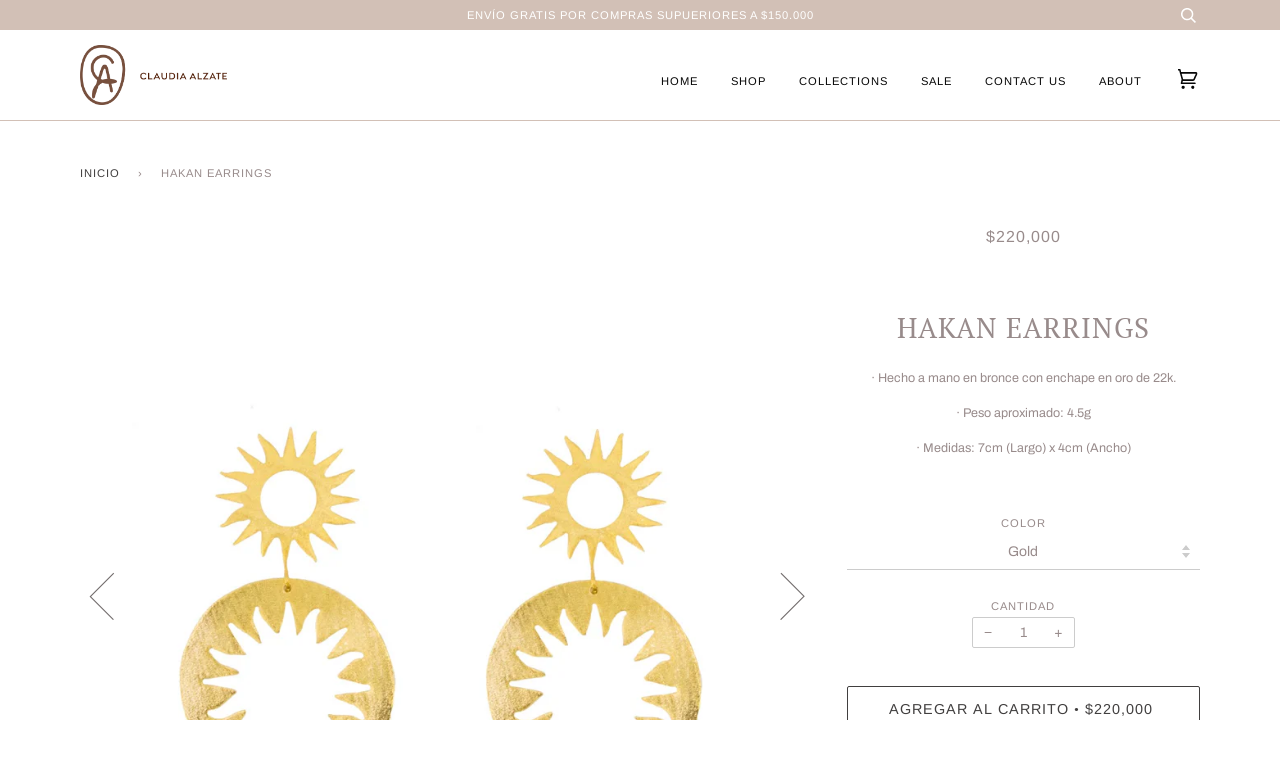

--- FILE ---
content_type: text/html; charset=utf-8
request_url: https://claudiaalzate.co/products/hakan-earrings
body_size: 18822
content:
<!doctype html>
<!--[if lt IE 7]><html class="no-js lt-ie9 lt-ie8 lt-ie7" lang="en"> <![endif]-->
<!--[if IE 7]><html class="no-js lt-ie9 lt-ie8" lang="en"> <![endif]-->
<!--[if IE 8]><html class="no-js lt-ie9" lang="en"> <![endif]-->
<!--[if IE 9 ]><html class="ie9 no-js"> <![endif]-->
<!--[if (gt IE 9)|!(IE)]><!--> <html class="no-js"> <!--<![endif]-->
<head>
<!-- Global site tag (gtag.js) - Google Ads: 800644143 -->
<script async src="https://www.googletagmanager.com/gtag/js?id=AW-800644143"></script>
<script>
  window.dataLayer = window.dataLayer || [];
  function gtag(){dataLayer.push(arguments);}
  gtag('js', new Date());

  gtag('config', 'AW-800644143');
</script>
<meta name="facebook-domain-verification" content="qsgb0ytgcxcgcywv6d4ue1jk9rh6d4" />

  <!-- ======================= Pipeline Theme V4.1 ========================= -->
  <meta charset="utf-8">
  <meta http-equiv="X-UA-Compatible" content="IE=edge,chrome=1">

  
    <link rel="shortcut icon" href="//claudiaalzate.co/cdn/shop/files/Logo_CA1_32x32.png?v=1742329793" type="image/png">
  

  <!-- Title and description ================================================ -->
  <!-- "snippets/SEOManager.liquid" was not rendered, the associated app was uninstalled -->

  <!-- Product meta ========================================================= -->
  <!-- /snippets/social-meta-tags.liquid -->


  <meta property="og:type" content="product">
  <meta property="og:title" content="Hakan Earrings">
  
  <meta property="og:image" content="http://claudiaalzate.co/cdn/shop/products/ARETESHAKAN_grande.jpg?v=1593882178">
  <meta property="og:image:secure_url" content="https://claudiaalzate.co/cdn/shop/products/ARETESHAKAN_grande.jpg?v=1593882178">
  
  <meta property="og:image" content="http://claudiaalzate.co/cdn/shop/products/HAKAN_grande.jpg?v=1593882178">
  <meta property="og:image:secure_url" content="https://claudiaalzate.co/cdn/shop/products/HAKAN_grande.jpg?v=1593882178">
  
  <meta property="og:image" content="http://claudiaalzate.co/cdn/shop/products/HAKAN2_grande.jpg?v=1593882178">
  <meta property="og:image:secure_url" content="https://claudiaalzate.co/cdn/shop/products/HAKAN2_grande.jpg?v=1593882178">
  
  <meta property="og:price:amount" content="220,000">
  <meta property="og:price:currency" content="COP">


  <meta property="og:description" content="· Hecho a mano en bronce con enchape en oro de 22k. · Peso aproximado: 4.5g · Medidas: 7cm (Largo) x 4cm (Ancho)">

  <meta property="og:url" content="https://claudiaalzate.co/products/hakan-earrings">
  <meta property="og:site_name" content="CLAUDIA ALZATE">







  <meta name="twitter:card" content="product">
  <meta name="twitter:title" content="Hakan Earrings">
  <meta name="twitter:description" content="
· Hecho a mano en bronce con enchape en oro de 22k.
· Peso aproximado: 4.5g
· Medidas: 7cm (Largo) x 4cm (Ancho)
">
  <meta name="twitter:image" content="https://claudiaalzate.co/cdn/shop/products/ARETESHAKAN_medium.jpg?v=1593882178">
  <meta name="twitter:image:width" content="240">
  <meta name="twitter:image:height" content="240">
  <meta name="twitter:label1" content="Price">
  
  <meta name="twitter:data1" content="$220.000 COP">
  
  <meta name="twitter:label2" content="Brand">
  <meta name="twitter:data2" content="CLAUDIA ALZATE">
  



  <!-- Helpers ============================================================== -->
  <link rel="canonical" href="https://claudiaalzate.co/products/hakan-earrings">
  <meta name="viewport" content="width=device-width,initial-scale=1">
  <meta name="theme-color" content="#413f3f">

  <!-- CSS ================================================================== -->
  <link href="//claudiaalzate.co/cdn/shop/t/4/assets/theme.scss.css?v=1991353497662606321759260467" rel="stylesheet" type="text/css" media="all" />

  <!-- Vendor JS ============================================================ -->
  <script src="//claudiaalzate.co/cdn/shop/t/4/assets/vendor.js?v=19349907457483068571593833855" type="text/javascript"></script>

  <!-- /snippets/oldIE-js.liquid -->


<!--[if lt IE 9]>
<script src="//cdnjs.cloudflare.com/ajax/libs/html5shiv/3.7.2/html5shiv.min.js" type="text/javascript"></script>
<script src="//claudiaalzate.co/cdn/shop/t/4/assets/respond.min.js?v=52248677837542619231593833852" type="text/javascript"></script>
<script src="//claudiaalzate.co/cdn/shop/t/4/assets/background_size_emu.js?v=20512233629963367491593833841" type="text/javascript"></script>
<link href="//claudiaalzate.co/cdn/shop/t/4/assets/respond-proxy.html" id="respond-proxy" rel="respond-proxy" />
<link href="//claudiaalzate.co/search?q=be6439b694673cd5a7002f49df3e34d4" id="respond-redirect" rel="respond-redirect" />
<script src="//claudiaalzate.co/search?q=be6439b694673cd5a7002f49df3e34d4" type="text/javascript"></script>
<![endif]-->



  <script>
    var theme = {
      strings: {
        addToCart: "Agregar al carrito",
        soldOut: "Agotado",
        unavailable: "No disponible",
        join: "Únete Ahora"
      },
      moneyFormat: "${{amount_no_decimals}}"
    }
  </script>

  
  

  <!-- /snippets/fonts.liquid -->



  <!-- Header hook for plugins ============================================== -->
  <script>window.performance && window.performance.mark && window.performance.mark('shopify.content_for_header.start');</script><meta id="shopify-digital-wallet" name="shopify-digital-wallet" content="/42306207907/digital_wallets/dialog">
<link rel="alternate" type="application/json+oembed" href="https://claudiaalzate.co/products/hakan-earrings.oembed">
<script async="async" src="/checkouts/internal/preloads.js?locale=es-CO"></script>
<script id="shopify-features" type="application/json">{"accessToken":"446607a22460585b094d40ea78fe5976","betas":["rich-media-storefront-analytics"],"domain":"claudiaalzate.co","predictiveSearch":true,"shopId":42306207907,"locale":"es"}</script>
<script>var Shopify = Shopify || {};
Shopify.shop = "claudia-alzate.myshopify.com";
Shopify.locale = "es";
Shopify.currency = {"active":"COP","rate":"1.0"};
Shopify.country = "CO";
Shopify.theme = {"name":"CLAUDIA ALZATE","id":103986692259,"schema_name":"Pipeline","schema_version":"4.1","theme_store_id":null,"role":"main"};
Shopify.theme.handle = "null";
Shopify.theme.style = {"id":null,"handle":null};
Shopify.cdnHost = "claudiaalzate.co/cdn";
Shopify.routes = Shopify.routes || {};
Shopify.routes.root = "/";</script>
<script type="module">!function(o){(o.Shopify=o.Shopify||{}).modules=!0}(window);</script>
<script>!function(o){function n(){var o=[];function n(){o.push(Array.prototype.slice.apply(arguments))}return n.q=o,n}var t=o.Shopify=o.Shopify||{};t.loadFeatures=n(),t.autoloadFeatures=n()}(window);</script>
<script id="shop-js-analytics" type="application/json">{"pageType":"product"}</script>
<script defer="defer" async type="module" src="//claudiaalzate.co/cdn/shopifycloud/shop-js/modules/v2/client.init-shop-cart-sync_BFpxDrjM.es.esm.js"></script>
<script defer="defer" async type="module" src="//claudiaalzate.co/cdn/shopifycloud/shop-js/modules/v2/chunk.common_CnP21gUX.esm.js"></script>
<script defer="defer" async type="module" src="//claudiaalzate.co/cdn/shopifycloud/shop-js/modules/v2/chunk.modal_D61HrJrg.esm.js"></script>
<script type="module">
  await import("//claudiaalzate.co/cdn/shopifycloud/shop-js/modules/v2/client.init-shop-cart-sync_BFpxDrjM.es.esm.js");
await import("//claudiaalzate.co/cdn/shopifycloud/shop-js/modules/v2/chunk.common_CnP21gUX.esm.js");
await import("//claudiaalzate.co/cdn/shopifycloud/shop-js/modules/v2/chunk.modal_D61HrJrg.esm.js");

  window.Shopify.SignInWithShop?.initShopCartSync?.({"fedCMEnabled":true,"windoidEnabled":true});

</script>
<script>(function() {
  var isLoaded = false;
  function asyncLoad() {
    if (isLoaded) return;
    isLoaded = true;
    var urls = ["https:\/\/cdn.shopify.com\/s\/files\/1\/0683\/1371\/0892\/files\/splmn-shopify-prod-August-31.min.js?v=1693985059\u0026shop=claudia-alzate.myshopify.com","https:\/\/cdn.nfcube.com\/instafeed-56d6a582270be626ac7671a7f665d853.js?shop=claudia-alzate.myshopify.com","https:\/\/chimpstatic.com\/mcjs-connected\/js\/users\/5ccb47b7667a0293688e9fbec\/5f433f2a9dcc8802a26202058.js?shop=claudia-alzate.myshopify.com"];
    for (var i = 0; i < urls.length; i++) {
      var s = document.createElement('script');
      s.type = 'text/javascript';
      s.async = true;
      s.src = urls[i];
      var x = document.getElementsByTagName('script')[0];
      x.parentNode.insertBefore(s, x);
    }
  };
  if(window.attachEvent) {
    window.attachEvent('onload', asyncLoad);
  } else {
    window.addEventListener('load', asyncLoad, false);
  }
})();</script>
<script id="__st">var __st={"a":42306207907,"offset":-18000,"reqid":"4d0c8047-ff81-461f-a2a8-445554bca75e-1770002056","pageurl":"claudiaalzate.co\/products\/hakan-earrings","u":"5f3eb69f0ee2","p":"product","rtyp":"product","rid":5355377426595};</script>
<script>window.ShopifyPaypalV4VisibilityTracking = true;</script>
<script id="captcha-bootstrap">!function(){'use strict';const t='contact',e='account',n='new_comment',o=[[t,t],['blogs',n],['comments',n],[t,'customer']],c=[[e,'customer_login'],[e,'guest_login'],[e,'recover_customer_password'],[e,'create_customer']],r=t=>t.map((([t,e])=>`form[action*='/${t}']:not([data-nocaptcha='true']) input[name='form_type'][value='${e}']`)).join(','),a=t=>()=>t?[...document.querySelectorAll(t)].map((t=>t.form)):[];function s(){const t=[...o],e=r(t);return a(e)}const i='password',u='form_key',d=['recaptcha-v3-token','g-recaptcha-response','h-captcha-response',i],f=()=>{try{return window.sessionStorage}catch{return}},m='__shopify_v',_=t=>t.elements[u];function p(t,e,n=!1){try{const o=window.sessionStorage,c=JSON.parse(o.getItem(e)),{data:r}=function(t){const{data:e,action:n}=t;return t[m]||n?{data:e,action:n}:{data:t,action:n}}(c);for(const[e,n]of Object.entries(r))t.elements[e]&&(t.elements[e].value=n);n&&o.removeItem(e)}catch(o){console.error('form repopulation failed',{error:o})}}const l='form_type',E='cptcha';function T(t){t.dataset[E]=!0}const w=window,h=w.document,L='Shopify',v='ce_forms',y='captcha';let A=!1;((t,e)=>{const n=(g='f06e6c50-85a8-45c8-87d0-21a2b65856fe',I='https://cdn.shopify.com/shopifycloud/storefront-forms-hcaptcha/ce_storefront_forms_captcha_hcaptcha.v1.5.2.iife.js',D={infoText:'Protegido por hCaptcha',privacyText:'Privacidad',termsText:'Términos'},(t,e,n)=>{const o=w[L][v],c=o.bindForm;if(c)return c(t,g,e,D).then(n);var r;o.q.push([[t,g,e,D],n]),r=I,A||(h.body.append(Object.assign(h.createElement('script'),{id:'captcha-provider',async:!0,src:r})),A=!0)});var g,I,D;w[L]=w[L]||{},w[L][v]=w[L][v]||{},w[L][v].q=[],w[L][y]=w[L][y]||{},w[L][y].protect=function(t,e){n(t,void 0,e),T(t)},Object.freeze(w[L][y]),function(t,e,n,w,h,L){const[v,y,A,g]=function(t,e,n){const i=e?o:[],u=t?c:[],d=[...i,...u],f=r(d),m=r(i),_=r(d.filter((([t,e])=>n.includes(e))));return[a(f),a(m),a(_),s()]}(w,h,L),I=t=>{const e=t.target;return e instanceof HTMLFormElement?e:e&&e.form},D=t=>v().includes(t);t.addEventListener('submit',(t=>{const e=I(t);if(!e)return;const n=D(e)&&!e.dataset.hcaptchaBound&&!e.dataset.recaptchaBound,o=_(e),c=g().includes(e)&&(!o||!o.value);(n||c)&&t.preventDefault(),c&&!n&&(function(t){try{if(!f())return;!function(t){const e=f();if(!e)return;const n=_(t);if(!n)return;const o=n.value;o&&e.removeItem(o)}(t);const e=Array.from(Array(32),(()=>Math.random().toString(36)[2])).join('');!function(t,e){_(t)||t.append(Object.assign(document.createElement('input'),{type:'hidden',name:u})),t.elements[u].value=e}(t,e),function(t,e){const n=f();if(!n)return;const o=[...t.querySelectorAll(`input[type='${i}']`)].map((({name:t})=>t)),c=[...d,...o],r={};for(const[a,s]of new FormData(t).entries())c.includes(a)||(r[a]=s);n.setItem(e,JSON.stringify({[m]:1,action:t.action,data:r}))}(t,e)}catch(e){console.error('failed to persist form',e)}}(e),e.submit())}));const S=(t,e)=>{t&&!t.dataset[E]&&(n(t,e.some((e=>e===t))),T(t))};for(const o of['focusin','change'])t.addEventListener(o,(t=>{const e=I(t);D(e)&&S(e,y())}));const B=e.get('form_key'),M=e.get(l),P=B&&M;t.addEventListener('DOMContentLoaded',(()=>{const t=y();if(P)for(const e of t)e.elements[l].value===M&&p(e,B);[...new Set([...A(),...v().filter((t=>'true'===t.dataset.shopifyCaptcha))])].forEach((e=>S(e,t)))}))}(h,new URLSearchParams(w.location.search),n,t,e,['guest_login'])})(!0,!0)}();</script>
<script integrity="sha256-4kQ18oKyAcykRKYeNunJcIwy7WH5gtpwJnB7kiuLZ1E=" data-source-attribution="shopify.loadfeatures" defer="defer" src="//claudiaalzate.co/cdn/shopifycloud/storefront/assets/storefront/load_feature-a0a9edcb.js" crossorigin="anonymous"></script>
<script data-source-attribution="shopify.dynamic_checkout.dynamic.init">var Shopify=Shopify||{};Shopify.PaymentButton=Shopify.PaymentButton||{isStorefrontPortableWallets:!0,init:function(){window.Shopify.PaymentButton.init=function(){};var t=document.createElement("script");t.src="https://claudiaalzate.co/cdn/shopifycloud/portable-wallets/latest/portable-wallets.es.js",t.type="module",document.head.appendChild(t)}};
</script>
<script data-source-attribution="shopify.dynamic_checkout.buyer_consent">
  function portableWalletsHideBuyerConsent(e){var t=document.getElementById("shopify-buyer-consent"),n=document.getElementById("shopify-subscription-policy-button");t&&n&&(t.classList.add("hidden"),t.setAttribute("aria-hidden","true"),n.removeEventListener("click",e))}function portableWalletsShowBuyerConsent(e){var t=document.getElementById("shopify-buyer-consent"),n=document.getElementById("shopify-subscription-policy-button");t&&n&&(t.classList.remove("hidden"),t.removeAttribute("aria-hidden"),n.addEventListener("click",e))}window.Shopify?.PaymentButton&&(window.Shopify.PaymentButton.hideBuyerConsent=portableWalletsHideBuyerConsent,window.Shopify.PaymentButton.showBuyerConsent=portableWalletsShowBuyerConsent);
</script>
<script>
  function portableWalletsCleanup(e){e&&e.src&&console.error("Failed to load portable wallets script "+e.src);var t=document.querySelectorAll("shopify-accelerated-checkout .shopify-payment-button__skeleton, shopify-accelerated-checkout-cart .wallet-cart-button__skeleton"),e=document.getElementById("shopify-buyer-consent");for(let e=0;e<t.length;e++)t[e].remove();e&&e.remove()}function portableWalletsNotLoadedAsModule(e){e instanceof ErrorEvent&&"string"==typeof e.message&&e.message.includes("import.meta")&&"string"==typeof e.filename&&e.filename.includes("portable-wallets")&&(window.removeEventListener("error",portableWalletsNotLoadedAsModule),window.Shopify.PaymentButton.failedToLoad=e,"loading"===document.readyState?document.addEventListener("DOMContentLoaded",window.Shopify.PaymentButton.init):window.Shopify.PaymentButton.init())}window.addEventListener("error",portableWalletsNotLoadedAsModule);
</script>

<script type="module" src="https://claudiaalzate.co/cdn/shopifycloud/portable-wallets/latest/portable-wallets.es.js" onError="portableWalletsCleanup(this)" crossorigin="anonymous"></script>
<script nomodule>
  document.addEventListener("DOMContentLoaded", portableWalletsCleanup);
</script>

<link id="shopify-accelerated-checkout-styles" rel="stylesheet" media="screen" href="https://claudiaalzate.co/cdn/shopifycloud/portable-wallets/latest/accelerated-checkout-backwards-compat.css" crossorigin="anonymous">
<style id="shopify-accelerated-checkout-cart">
        #shopify-buyer-consent {
  margin-top: 1em;
  display: inline-block;
  width: 100%;
}

#shopify-buyer-consent.hidden {
  display: none;
}

#shopify-subscription-policy-button {
  background: none;
  border: none;
  padding: 0;
  text-decoration: underline;
  font-size: inherit;
  cursor: pointer;
}

#shopify-subscription-policy-button::before {
  box-shadow: none;
}

      </style>

<script>window.performance && window.performance.mark && window.performance.mark('shopify.content_for_header.end');</script>
<!-- BEGIN app block: shopify://apps/instafeed/blocks/head-block/c447db20-095d-4a10-9725-b5977662c9d5 --><link rel="preconnect" href="https://cdn.nfcube.com/">
<link rel="preconnect" href="https://scontent.cdninstagram.com/">






<!-- END app block --><link href="https://monorail-edge.shopifysvc.com" rel="dns-prefetch">
<script>(function(){if ("sendBeacon" in navigator && "performance" in window) {try {var session_token_from_headers = performance.getEntriesByType('navigation')[0].serverTiming.find(x => x.name == '_s').description;} catch {var session_token_from_headers = undefined;}var session_cookie_matches = document.cookie.match(/_shopify_s=([^;]*)/);var session_token_from_cookie = session_cookie_matches && session_cookie_matches.length === 2 ? session_cookie_matches[1] : "";var session_token = session_token_from_headers || session_token_from_cookie || "";function handle_abandonment_event(e) {var entries = performance.getEntries().filter(function(entry) {return /monorail-edge.shopifysvc.com/.test(entry.name);});if (!window.abandonment_tracked && entries.length === 0) {window.abandonment_tracked = true;var currentMs = Date.now();var navigation_start = performance.timing.navigationStart;var payload = {shop_id: 42306207907,url: window.location.href,navigation_start,duration: currentMs - navigation_start,session_token,page_type: "product"};window.navigator.sendBeacon("https://monorail-edge.shopifysvc.com/v1/produce", JSON.stringify({schema_id: "online_store_buyer_site_abandonment/1.1",payload: payload,metadata: {event_created_at_ms: currentMs,event_sent_at_ms: currentMs}}));}}window.addEventListener('pagehide', handle_abandonment_event);}}());</script>
<script id="web-pixels-manager-setup">(function e(e,d,r,n,o){if(void 0===o&&(o={}),!Boolean(null===(a=null===(i=window.Shopify)||void 0===i?void 0:i.analytics)||void 0===a?void 0:a.replayQueue)){var i,a;window.Shopify=window.Shopify||{};var t=window.Shopify;t.analytics=t.analytics||{};var s=t.analytics;s.replayQueue=[],s.publish=function(e,d,r){return s.replayQueue.push([e,d,r]),!0};try{self.performance.mark("wpm:start")}catch(e){}var l=function(){var e={modern:/Edge?\/(1{2}[4-9]|1[2-9]\d|[2-9]\d{2}|\d{4,})\.\d+(\.\d+|)|Firefox\/(1{2}[4-9]|1[2-9]\d|[2-9]\d{2}|\d{4,})\.\d+(\.\d+|)|Chrom(ium|e)\/(9{2}|\d{3,})\.\d+(\.\d+|)|(Maci|X1{2}).+ Version\/(15\.\d+|(1[6-9]|[2-9]\d|\d{3,})\.\d+)([,.]\d+|)( \(\w+\)|)( Mobile\/\w+|) Safari\/|Chrome.+OPR\/(9{2}|\d{3,})\.\d+\.\d+|(CPU[ +]OS|iPhone[ +]OS|CPU[ +]iPhone|CPU IPhone OS|CPU iPad OS)[ +]+(15[._]\d+|(1[6-9]|[2-9]\d|\d{3,})[._]\d+)([._]\d+|)|Android:?[ /-](13[3-9]|1[4-9]\d|[2-9]\d{2}|\d{4,})(\.\d+|)(\.\d+|)|Android.+Firefox\/(13[5-9]|1[4-9]\d|[2-9]\d{2}|\d{4,})\.\d+(\.\d+|)|Android.+Chrom(ium|e)\/(13[3-9]|1[4-9]\d|[2-9]\d{2}|\d{4,})\.\d+(\.\d+|)|SamsungBrowser\/([2-9]\d|\d{3,})\.\d+/,legacy:/Edge?\/(1[6-9]|[2-9]\d|\d{3,})\.\d+(\.\d+|)|Firefox\/(5[4-9]|[6-9]\d|\d{3,})\.\d+(\.\d+|)|Chrom(ium|e)\/(5[1-9]|[6-9]\d|\d{3,})\.\d+(\.\d+|)([\d.]+$|.*Safari\/(?![\d.]+ Edge\/[\d.]+$))|(Maci|X1{2}).+ Version\/(10\.\d+|(1[1-9]|[2-9]\d|\d{3,})\.\d+)([,.]\d+|)( \(\w+\)|)( Mobile\/\w+|) Safari\/|Chrome.+OPR\/(3[89]|[4-9]\d|\d{3,})\.\d+\.\d+|(CPU[ +]OS|iPhone[ +]OS|CPU[ +]iPhone|CPU IPhone OS|CPU iPad OS)[ +]+(10[._]\d+|(1[1-9]|[2-9]\d|\d{3,})[._]\d+)([._]\d+|)|Android:?[ /-](13[3-9]|1[4-9]\d|[2-9]\d{2}|\d{4,})(\.\d+|)(\.\d+|)|Mobile Safari.+OPR\/([89]\d|\d{3,})\.\d+\.\d+|Android.+Firefox\/(13[5-9]|1[4-9]\d|[2-9]\d{2}|\d{4,})\.\d+(\.\d+|)|Android.+Chrom(ium|e)\/(13[3-9]|1[4-9]\d|[2-9]\d{2}|\d{4,})\.\d+(\.\d+|)|Android.+(UC? ?Browser|UCWEB|U3)[ /]?(15\.([5-9]|\d{2,})|(1[6-9]|[2-9]\d|\d{3,})\.\d+)\.\d+|SamsungBrowser\/(5\.\d+|([6-9]|\d{2,})\.\d+)|Android.+MQ{2}Browser\/(14(\.(9|\d{2,})|)|(1[5-9]|[2-9]\d|\d{3,})(\.\d+|))(\.\d+|)|K[Aa][Ii]OS\/(3\.\d+|([4-9]|\d{2,})\.\d+)(\.\d+|)/},d=e.modern,r=e.legacy,n=navigator.userAgent;return n.match(d)?"modern":n.match(r)?"legacy":"unknown"}(),u="modern"===l?"modern":"legacy",c=(null!=n?n:{modern:"",legacy:""})[u],f=function(e){return[e.baseUrl,"/wpm","/b",e.hashVersion,"modern"===e.buildTarget?"m":"l",".js"].join("")}({baseUrl:d,hashVersion:r,buildTarget:u}),m=function(e){var d=e.version,r=e.bundleTarget,n=e.surface,o=e.pageUrl,i=e.monorailEndpoint;return{emit:function(e){var a=e.status,t=e.errorMsg,s=(new Date).getTime(),l=JSON.stringify({metadata:{event_sent_at_ms:s},events:[{schema_id:"web_pixels_manager_load/3.1",payload:{version:d,bundle_target:r,page_url:o,status:a,surface:n,error_msg:t},metadata:{event_created_at_ms:s}}]});if(!i)return console&&console.warn&&console.warn("[Web Pixels Manager] No Monorail endpoint provided, skipping logging."),!1;try{return self.navigator.sendBeacon.bind(self.navigator)(i,l)}catch(e){}var u=new XMLHttpRequest;try{return u.open("POST",i,!0),u.setRequestHeader("Content-Type","text/plain"),u.send(l),!0}catch(e){return console&&console.warn&&console.warn("[Web Pixels Manager] Got an unhandled error while logging to Monorail."),!1}}}}({version:r,bundleTarget:l,surface:e.surface,pageUrl:self.location.href,monorailEndpoint:e.monorailEndpoint});try{o.browserTarget=l,function(e){var d=e.src,r=e.async,n=void 0===r||r,o=e.onload,i=e.onerror,a=e.sri,t=e.scriptDataAttributes,s=void 0===t?{}:t,l=document.createElement("script"),u=document.querySelector("head"),c=document.querySelector("body");if(l.async=n,l.src=d,a&&(l.integrity=a,l.crossOrigin="anonymous"),s)for(var f in s)if(Object.prototype.hasOwnProperty.call(s,f))try{l.dataset[f]=s[f]}catch(e){}if(o&&l.addEventListener("load",o),i&&l.addEventListener("error",i),u)u.appendChild(l);else{if(!c)throw new Error("Did not find a head or body element to append the script");c.appendChild(l)}}({src:f,async:!0,onload:function(){if(!function(){var e,d;return Boolean(null===(d=null===(e=window.Shopify)||void 0===e?void 0:e.analytics)||void 0===d?void 0:d.initialized)}()){var d=window.webPixelsManager.init(e)||void 0;if(d){var r=window.Shopify.analytics;r.replayQueue.forEach((function(e){var r=e[0],n=e[1],o=e[2];d.publishCustomEvent(r,n,o)})),r.replayQueue=[],r.publish=d.publishCustomEvent,r.visitor=d.visitor,r.initialized=!0}}},onerror:function(){return m.emit({status:"failed",errorMsg:"".concat(f," has failed to load")})},sri:function(e){var d=/^sha384-[A-Za-z0-9+/=]+$/;return"string"==typeof e&&d.test(e)}(c)?c:"",scriptDataAttributes:o}),m.emit({status:"loading"})}catch(e){m.emit({status:"failed",errorMsg:(null==e?void 0:e.message)||"Unknown error"})}}})({shopId: 42306207907,storefrontBaseUrl: "https://claudiaalzate.co",extensionsBaseUrl: "https://extensions.shopifycdn.com/cdn/shopifycloud/web-pixels-manager",monorailEndpoint: "https://monorail-edge.shopifysvc.com/unstable/produce_batch",surface: "storefront-renderer",enabledBetaFlags: ["2dca8a86"],webPixelsConfigList: [{"id":"973340835","configuration":"{\"config\":\"{\\\"pixel_id\\\":\\\"AW-561411998\\\",\\\"google_tag_ids\\\":[\\\"AW-561411998\\\"],\\\"gtag_events\\\":[{\\\"type\\\":\\\"search\\\",\\\"action_label\\\":\\\"AW-561411998\\\/Ax4MCO3J4aoaEJ7v2YsC\\\"},{\\\"type\\\":\\\"begin_checkout\\\",\\\"action_label\\\":\\\"AW-561411998\\\/h9cCCOHJ4aoaEJ7v2YsC\\\"},{\\\"type\\\":\\\"view_item\\\",\\\"action_label\\\":\\\"AW-561411998\\\/N8p2COrJ4aoaEJ7v2YsC\\\"},{\\\"type\\\":\\\"purchase\\\",\\\"action_label\\\":\\\"AW-561411998\\\/hwS1CN7J4aoaEJ7v2YsC\\\"},{\\\"type\\\":\\\"page_view\\\",\\\"action_label\\\":\\\"AW-561411998\\\/wAFmCOfJ4aoaEJ7v2YsC\\\"},{\\\"type\\\":\\\"add_payment_info\\\",\\\"action_label\\\":\\\"AW-561411998\\\/v9hWCPDJ4aoaEJ7v2YsC\\\"},{\\\"type\\\":\\\"add_to_cart\\\",\\\"action_label\\\":\\\"AW-561411998\\\/_86kCOTJ4aoaEJ7v2YsC\\\"}],\\\"enable_monitoring_mode\\\":false}\"}","eventPayloadVersion":"v1","runtimeContext":"OPEN","scriptVersion":"b2a88bafab3e21179ed38636efcd8a93","type":"APP","apiClientId":1780363,"privacyPurposes":[],"dataSharingAdjustments":{"protectedCustomerApprovalScopes":["read_customer_address","read_customer_email","read_customer_name","read_customer_personal_data","read_customer_phone"]}},{"id":"332857507","configuration":"{\"pixel_id\":\"653140771995401\",\"pixel_type\":\"facebook_pixel\"}","eventPayloadVersion":"v1","runtimeContext":"OPEN","scriptVersion":"ca16bc87fe92b6042fbaa3acc2fbdaa6","type":"APP","apiClientId":2329312,"privacyPurposes":["ANALYTICS","MARKETING","SALE_OF_DATA"],"dataSharingAdjustments":{"protectedCustomerApprovalScopes":["read_customer_address","read_customer_email","read_customer_name","read_customer_personal_data","read_customer_phone"]}},{"id":"132677795","eventPayloadVersion":"v1","runtimeContext":"LAX","scriptVersion":"1","type":"CUSTOM","privacyPurposes":["ANALYTICS"],"name":"Google Analytics tag (migrated)"},{"id":"shopify-app-pixel","configuration":"{}","eventPayloadVersion":"v1","runtimeContext":"STRICT","scriptVersion":"0450","apiClientId":"shopify-pixel","type":"APP","privacyPurposes":["ANALYTICS","MARKETING"]},{"id":"shopify-custom-pixel","eventPayloadVersion":"v1","runtimeContext":"LAX","scriptVersion":"0450","apiClientId":"shopify-pixel","type":"CUSTOM","privacyPurposes":["ANALYTICS","MARKETING"]}],isMerchantRequest: false,initData: {"shop":{"name":"CLAUDIA ALZATE","paymentSettings":{"currencyCode":"COP"},"myshopifyDomain":"claudia-alzate.myshopify.com","countryCode":"CO","storefrontUrl":"https:\/\/claudiaalzate.co"},"customer":null,"cart":null,"checkout":null,"productVariants":[{"price":{"amount":220000.0,"currencyCode":"COP"},"product":{"title":"Hakan Earrings","vendor":"CLAUDIA ALZATE","id":"5355377426595","untranslatedTitle":"Hakan Earrings","url":"\/products\/hakan-earrings","type":"ARETES"},"id":"34919817543843","image":{"src":"\/\/claudiaalzate.co\/cdn\/shop\/products\/ARETESHAKAN.jpg?v=1593882178"},"sku":"CA0106","title":"Silver","untranslatedTitle":"Silver"},{"price":{"amount":220000.0,"currencyCode":"COP"},"product":{"title":"Hakan Earrings","vendor":"CLAUDIA ALZATE","id":"5355377426595","untranslatedTitle":"Hakan Earrings","url":"\/products\/hakan-earrings","type":"ARETES"},"id":"34919817576611","image":{"src":"\/\/claudiaalzate.co\/cdn\/shop\/products\/ARETESHAKAN.jpg?v=1593882178"},"sku":"CA0106","title":"Gold","untranslatedTitle":"Gold"}],"purchasingCompany":null},},"https://claudiaalzate.co/cdn","1d2a099fw23dfb22ep557258f5m7a2edbae",{"modern":"","legacy":""},{"shopId":"42306207907","storefrontBaseUrl":"https:\/\/claudiaalzate.co","extensionBaseUrl":"https:\/\/extensions.shopifycdn.com\/cdn\/shopifycloud\/web-pixels-manager","surface":"storefront-renderer","enabledBetaFlags":"[\"2dca8a86\"]","isMerchantRequest":"false","hashVersion":"1d2a099fw23dfb22ep557258f5m7a2edbae","publish":"custom","events":"[[\"page_viewed\",{}],[\"product_viewed\",{\"productVariant\":{\"price\":{\"amount\":220000.0,\"currencyCode\":\"COP\"},\"product\":{\"title\":\"Hakan Earrings\",\"vendor\":\"CLAUDIA ALZATE\",\"id\":\"5355377426595\",\"untranslatedTitle\":\"Hakan Earrings\",\"url\":\"\/products\/hakan-earrings\",\"type\":\"ARETES\"},\"id\":\"34919817576611\",\"image\":{\"src\":\"\/\/claudiaalzate.co\/cdn\/shop\/products\/ARETESHAKAN.jpg?v=1593882178\"},\"sku\":\"CA0106\",\"title\":\"Gold\",\"untranslatedTitle\":\"Gold\"}}]]"});</script><script>
  window.ShopifyAnalytics = window.ShopifyAnalytics || {};
  window.ShopifyAnalytics.meta = window.ShopifyAnalytics.meta || {};
  window.ShopifyAnalytics.meta.currency = 'COP';
  var meta = {"product":{"id":5355377426595,"gid":"gid:\/\/shopify\/Product\/5355377426595","vendor":"CLAUDIA ALZATE","type":"ARETES","handle":"hakan-earrings","variants":[{"id":34919817543843,"price":22000000,"name":"Hakan Earrings - Silver","public_title":"Silver","sku":"CA0106"},{"id":34919817576611,"price":22000000,"name":"Hakan Earrings - Gold","public_title":"Gold","sku":"CA0106"}],"remote":false},"page":{"pageType":"product","resourceType":"product","resourceId":5355377426595,"requestId":"4d0c8047-ff81-461f-a2a8-445554bca75e-1770002056"}};
  for (var attr in meta) {
    window.ShopifyAnalytics.meta[attr] = meta[attr];
  }
</script>
<script class="analytics">
  (function () {
    var customDocumentWrite = function(content) {
      var jquery = null;

      if (window.jQuery) {
        jquery = window.jQuery;
      } else if (window.Checkout && window.Checkout.$) {
        jquery = window.Checkout.$;
      }

      if (jquery) {
        jquery('body').append(content);
      }
    };

    var hasLoggedConversion = function(token) {
      if (token) {
        return document.cookie.indexOf('loggedConversion=' + token) !== -1;
      }
      return false;
    }

    var setCookieIfConversion = function(token) {
      if (token) {
        var twoMonthsFromNow = new Date(Date.now());
        twoMonthsFromNow.setMonth(twoMonthsFromNow.getMonth() + 2);

        document.cookie = 'loggedConversion=' + token + '; expires=' + twoMonthsFromNow;
      }
    }

    var trekkie = window.ShopifyAnalytics.lib = window.trekkie = window.trekkie || [];
    if (trekkie.integrations) {
      return;
    }
    trekkie.methods = [
      'identify',
      'page',
      'ready',
      'track',
      'trackForm',
      'trackLink'
    ];
    trekkie.factory = function(method) {
      return function() {
        var args = Array.prototype.slice.call(arguments);
        args.unshift(method);
        trekkie.push(args);
        return trekkie;
      };
    };
    for (var i = 0; i < trekkie.methods.length; i++) {
      var key = trekkie.methods[i];
      trekkie[key] = trekkie.factory(key);
    }
    trekkie.load = function(config) {
      trekkie.config = config || {};
      trekkie.config.initialDocumentCookie = document.cookie;
      var first = document.getElementsByTagName('script')[0];
      var script = document.createElement('script');
      script.type = 'text/javascript';
      script.onerror = function(e) {
        var scriptFallback = document.createElement('script');
        scriptFallback.type = 'text/javascript';
        scriptFallback.onerror = function(error) {
                var Monorail = {
      produce: function produce(monorailDomain, schemaId, payload) {
        var currentMs = new Date().getTime();
        var event = {
          schema_id: schemaId,
          payload: payload,
          metadata: {
            event_created_at_ms: currentMs,
            event_sent_at_ms: currentMs
          }
        };
        return Monorail.sendRequest("https://" + monorailDomain + "/v1/produce", JSON.stringify(event));
      },
      sendRequest: function sendRequest(endpointUrl, payload) {
        // Try the sendBeacon API
        if (window && window.navigator && typeof window.navigator.sendBeacon === 'function' && typeof window.Blob === 'function' && !Monorail.isIos12()) {
          var blobData = new window.Blob([payload], {
            type: 'text/plain'
          });

          if (window.navigator.sendBeacon(endpointUrl, blobData)) {
            return true;
          } // sendBeacon was not successful

        } // XHR beacon

        var xhr = new XMLHttpRequest();

        try {
          xhr.open('POST', endpointUrl);
          xhr.setRequestHeader('Content-Type', 'text/plain');
          xhr.send(payload);
        } catch (e) {
          console.log(e);
        }

        return false;
      },
      isIos12: function isIos12() {
        return window.navigator.userAgent.lastIndexOf('iPhone; CPU iPhone OS 12_') !== -1 || window.navigator.userAgent.lastIndexOf('iPad; CPU OS 12_') !== -1;
      }
    };
    Monorail.produce('monorail-edge.shopifysvc.com',
      'trekkie_storefront_load_errors/1.1',
      {shop_id: 42306207907,
      theme_id: 103986692259,
      app_name: "storefront",
      context_url: window.location.href,
      source_url: "//claudiaalzate.co/cdn/s/trekkie.storefront.c59ea00e0474b293ae6629561379568a2d7c4bba.min.js"});

        };
        scriptFallback.async = true;
        scriptFallback.src = '//claudiaalzate.co/cdn/s/trekkie.storefront.c59ea00e0474b293ae6629561379568a2d7c4bba.min.js';
        first.parentNode.insertBefore(scriptFallback, first);
      };
      script.async = true;
      script.src = '//claudiaalzate.co/cdn/s/trekkie.storefront.c59ea00e0474b293ae6629561379568a2d7c4bba.min.js';
      first.parentNode.insertBefore(script, first);
    };
    trekkie.load(
      {"Trekkie":{"appName":"storefront","development":false,"defaultAttributes":{"shopId":42306207907,"isMerchantRequest":null,"themeId":103986692259,"themeCityHash":"9277447171308260229","contentLanguage":"es","currency":"COP","eventMetadataId":"9332a026-b70d-4b2b-b249-7fb75f44d2e6"},"isServerSideCookieWritingEnabled":true,"monorailRegion":"shop_domain","enabledBetaFlags":["65f19447","b5387b81"]},"Session Attribution":{},"S2S":{"facebookCapiEnabled":true,"source":"trekkie-storefront-renderer","apiClientId":580111}}
    );

    var loaded = false;
    trekkie.ready(function() {
      if (loaded) return;
      loaded = true;

      window.ShopifyAnalytics.lib = window.trekkie;

      var originalDocumentWrite = document.write;
      document.write = customDocumentWrite;
      try { window.ShopifyAnalytics.merchantGoogleAnalytics.call(this); } catch(error) {};
      document.write = originalDocumentWrite;

      window.ShopifyAnalytics.lib.page(null,{"pageType":"product","resourceType":"product","resourceId":5355377426595,"requestId":"4d0c8047-ff81-461f-a2a8-445554bca75e-1770002056","shopifyEmitted":true});

      var match = window.location.pathname.match(/checkouts\/(.+)\/(thank_you|post_purchase)/)
      var token = match? match[1]: undefined;
      if (!hasLoggedConversion(token)) {
        setCookieIfConversion(token);
        window.ShopifyAnalytics.lib.track("Viewed Product",{"currency":"COP","variantId":34919817543843,"productId":5355377426595,"productGid":"gid:\/\/shopify\/Product\/5355377426595","name":"Hakan Earrings - Silver","price":"220000.00","sku":"CA0106","brand":"CLAUDIA ALZATE","variant":"Silver","category":"ARETES","nonInteraction":true,"remote":false},undefined,undefined,{"shopifyEmitted":true});
      window.ShopifyAnalytics.lib.track("monorail:\/\/trekkie_storefront_viewed_product\/1.1",{"currency":"COP","variantId":34919817543843,"productId":5355377426595,"productGid":"gid:\/\/shopify\/Product\/5355377426595","name":"Hakan Earrings - Silver","price":"220000.00","sku":"CA0106","brand":"CLAUDIA ALZATE","variant":"Silver","category":"ARETES","nonInteraction":true,"remote":false,"referer":"https:\/\/claudiaalzate.co\/products\/hakan-earrings"});
      }
    });


        var eventsListenerScript = document.createElement('script');
        eventsListenerScript.async = true;
        eventsListenerScript.src = "//claudiaalzate.co/cdn/shopifycloud/storefront/assets/shop_events_listener-3da45d37.js";
        document.getElementsByTagName('head')[0].appendChild(eventsListenerScript);

})();</script>
  <script>
  if (!window.ga || (window.ga && typeof window.ga !== 'function')) {
    window.ga = function ga() {
      (window.ga.q = window.ga.q || []).push(arguments);
      if (window.Shopify && window.Shopify.analytics && typeof window.Shopify.analytics.publish === 'function') {
        window.Shopify.analytics.publish("ga_stub_called", {}, {sendTo: "google_osp_migration"});
      }
      console.error("Shopify's Google Analytics stub called with:", Array.from(arguments), "\nSee https://help.shopify.com/manual/promoting-marketing/pixels/pixel-migration#google for more information.");
    };
    if (window.Shopify && window.Shopify.analytics && typeof window.Shopify.analytics.publish === 'function') {
      window.Shopify.analytics.publish("ga_stub_initialized", {}, {sendTo: "google_osp_migration"});
    }
  }
</script>
<script
  defer
  src="https://claudiaalzate.co/cdn/shopifycloud/perf-kit/shopify-perf-kit-3.1.0.min.js"
  data-application="storefront-renderer"
  data-shop-id="42306207907"
  data-render-region="gcp-us-central1"
  data-page-type="product"
  data-theme-instance-id="103986692259"
  data-theme-name="Pipeline"
  data-theme-version="4.1"
  data-monorail-region="shop_domain"
  data-resource-timing-sampling-rate="10"
  data-shs="true"
  data-shs-beacon="true"
  data-shs-export-with-fetch="true"
  data-shs-logs-sample-rate="1"
  data-shs-beacon-endpoint="https://claudiaalzate.co/api/collect"
></script>
</head>

<body id="hakan-earrings" class="template-product" >
<!-- ROIHunterEasy BodySection start --><script src="//claudiaalzate.co/cdn/shop/t/4/assets/roi_hunter_easy_body_section.js?v=13451022503805689011593833853" type="text/javascript"></script><!-- ROIHunterEasy BodySection end -->

  <div id="shopify-section-header" class="shopify-section"><div class="header__wrapper" data-section-id="header" data-section-type="header">

  
  <div class="info-bar showMobile">
    <div class="wrapper text-center">

      

      
      <div class="header-message uppercase header-message--crowded">
        
          Envío gratis por compras supueriores a $150.000
        
      </div>
      

      
        <div class="header-search__wrapper">
          <div class="header-search">
            <form action="/search" method="get" class="input-group search" role="search">
              <input type="hidden" name="type" value="product">
              <input class="search-bar" type="search" name="q">
              <button type="submit" class="btn search-btn"></button>
            </form>
          </div>
        </div>
      

    </div>
  </div>
  

  <header class="site-header header--medium" role="banner">
    <div class="wrapper">
      <div class="nav--desktop">
        <div class="mobile-wrapper">
  <div class="header-cart__wrapper">
    <a href="/cart" class="CartToggle header-cart"></a>
    <span class="header-cart__bubble cartCount hidden-count"></span>
  </div>
  <div class="logo-wrapper logo-wrapper--image">
    
      <div class="h4 header-logo" itemscope itemtype="http://schema.org/Organization">
    
        
        <a href="/" itemprop="url">
          
          <img src="//claudiaalzate.co/cdn/shop/files/Logo_CA_495x.png?v=1742329554"
          srcset="//claudiaalzate.co/cdn/shop/files/Logo_CA_495x.png?v=1742329554 1x, //claudiaalzate.co/cdn/shop/files/Logo_CA_495x@2x.png?v=1742329554 2x"
          alt="CLAUDIA ALZATE"
          class="logo-image"
          itemprop="logo">
        </a>
      
    
      </div>
    
  </div>
  <a href class="menuToggle header-hamburger"></a>
</div>
<div class="header-menu nav-wrapper">
  
  <ul class="main-menu accessibleNav" role="navigation" aria-label="primary">
    
    
      <li class="child ">
  <a href="/" class="nav-link">HOME</a>
  
</li>

    
      <li class="parent ">
  <a href="/collections/all" class="nav-link" aria-haspopup="true" aria-expanded="false">SHOP</a>
  
    <a href="#" class="nav-carat" aria-haspopup="true" aria-expanded="false"><span class="plus">+</span><span class="minus">-</span></a>
      <div class="main-menu-dropdown">
        <ul>
        
        
          <li class="child ">
  <a href="/collections/aretes" class="nav-link">Aretes</a>
  
</li>

        
          <li class="child ">
  <a href="/collections/cadenas" class="nav-link">Cadenas</a>
  
</li>

        
          <li class="child ">
  <a href="/collections/anillos" class="nav-link">Anillos</a>
  
</li>

        
      </ul>
    </div>
  
</li>

    
      <li class="parent ">
  <a href="/" class="nav-link" aria-haspopup="true" aria-expanded="false">COLLECTIONS</a>
  
    <a href="#" class="nav-carat" aria-haspopup="true" aria-expanded="false"><span class="plus">+</span><span class="minus">-</span></a>
      <div class="main-menu-dropdown">
        <ul>
        
        
          <li class="child ">
  <a href="/collections/sideral-collection" class="nav-link">Sideral Collection</a>
  
</li>

        
          <li class="child ">
  <a href="/collections/solarium-collection" class="nav-link">Solarium Collection</a>
  
</li>

        
          <li class="child ">
  <a href="/collections/victoria-collection" class="nav-link">Victoria Collection</a>
  
</li>

        
          <li class="child ">
  <a href="/collections/inti-collection" class="nav-link">Inti Collection</a>
  
</li>

        
          <li class="child ">
  <a href="/collections/basic-essentials" class="nav-link">Basic Essentials</a>
  
</li>

        
          <li class="child ">
  <a href="/collections/nature-collection" class="nav-link">Nature Collection</a>
  
</li>

        
          <li class="child ">
  <a href="/collections/toscana-collection" class="nav-link">Toscana Collection</a>
  
</li>

        
      </ul>
    </div>
  
</li>

    
      <li class="child ">
  <a href="/collections/sale" class="nav-link">SALE</a>
  
</li>

    
      <li class="child ">
  <a href="/pages/contact-us" class="nav-link">CONTACT US</a>
  
</li>

    
      <li class="child ">
  <a href="/pages/about-1" class="nav-link">ABOUT</a>
  
</li>

    
    <li class="cart-text-link">
      <a href="/cart" class="CartToggle custom-cart">
        <img style="transform: scale(0.8) translateY(8px);" src="//cdn.shopify.com/s/files/1/0423/0620/7907/t/4/assets/cart.svg?v=3265061277683695382" />
        <span class="cartCost  hidden-count " style="color: #851E1E; font-weight: bold">(0)</span>
      </a>
    </li>
  </ul>
</div>

      </div>
      <div class="nav--mobile">
        <div class="mobile-wrapper">
  <div class="header-cart__wrapper">
    <a href="/cart" class="CartToggle header-cart"></a>
    <span class="header-cart__bubble cartCount hidden-count"></span>
  </div>
  <div class="logo-wrapper logo-wrapper--image">
    
      <div class="h4 header-logo" itemscope itemtype="http://schema.org/Organization">
    
        
        <a href="/" itemprop="url">
          
          <img src="//claudiaalzate.co/cdn/shop/files/Logo_CA_495x.png?v=1742329554"
          srcset="//claudiaalzate.co/cdn/shop/files/Logo_CA_495x.png?v=1742329554 1x, //claudiaalzate.co/cdn/shop/files/Logo_CA_495x@2x.png?v=1742329554 2x"
          alt="CLAUDIA ALZATE"
          class="logo-image"
          itemprop="logo">
        </a>
      
    
      </div>
    
  </div>
  <a href class="menuToggle header-hamburger" aria-haspopup="true" aria-expanded="false" aria-controls="ariaHamburger"></a>
</div>
<div class="header-menu nav-wrapper">
  
  <ul class="main-menu accessibleNav" role="navigation" aria-label="primary" id="ariaHamburger" >
    
    
      <li class="child ">
  <a href="/" class="nav-link">HOME</a>
  
</li>

    
      <li class="parent ">
  <a href="/collections/all" class="nav-link" aria-haspopup="true" aria-expanded="false">SHOP</a>
  
    <a href="#" class="nav-carat" aria-haspopup="true" aria-expanded="false"><span class="plus">+</span><span class="minus">-</span></a>
      <div class="main-menu-dropdown">
        <ul>
        
        
          <li class="child ">
  <a href="/collections/aretes" class="nav-link">Aretes</a>
  
</li>

        
          <li class="child ">
  <a href="/collections/cadenas" class="nav-link">Cadenas</a>
  
</li>

        
          <li class="child ">
  <a href="/collections/anillos" class="nav-link">Anillos</a>
  
</li>

        
      </ul>
    </div>
  
</li>

    
      <li class="parent ">
  <a href="/" class="nav-link" aria-haspopup="true" aria-expanded="false">COLLECTIONS</a>
  
    <a href="#" class="nav-carat" aria-haspopup="true" aria-expanded="false"><span class="plus">+</span><span class="minus">-</span></a>
      <div class="main-menu-dropdown">
        <ul>
        
        
          <li class="child ">
  <a href="/collections/sideral-collection" class="nav-link">Sideral Collection</a>
  
</li>

        
          <li class="child ">
  <a href="/collections/solarium-collection" class="nav-link">Solarium Collection</a>
  
</li>

        
          <li class="child ">
  <a href="/collections/victoria-collection" class="nav-link">Victoria Collection</a>
  
</li>

        
          <li class="child ">
  <a href="/collections/inti-collection" class="nav-link">Inti Collection</a>
  
</li>

        
          <li class="child ">
  <a href="/collections/basic-essentials" class="nav-link">Basic Essentials</a>
  
</li>

        
          <li class="child ">
  <a href="/collections/nature-collection" class="nav-link">Nature Collection</a>
  
</li>

        
          <li class="child ">
  <a href="/collections/toscana-collection" class="nav-link">Toscana Collection</a>
  
</li>

        
      </ul>
    </div>
  
</li>

    
      <li class="child ">
  <a href="/collections/sale" class="nav-link">SALE</a>
  
</li>

    
      <li class="child ">
  <a href="/pages/contact-us" class="nav-link">CONTACT US</a>
  
</li>

    
      <li class="child ">
  <a href="/pages/about-1" class="nav-link">ABOUT</a>
  
</li>

    
    <li class="cart-text-link">
      <a href="/cart" class="CartToggle custom-cart">
        <img style="transform: scale(0.8) translateY(8px);" src="//cdn.shopify.com/s/files/1/0423/0620/7907/t/4/assets/cart.svg?v=3265061277683695382" />
        <span class="cartCost  hidden-count " style="color: #851E1E; font-weight: bold">(0)</span>
      </a>
    </li>
  </ul>
</div>

      </div>
    </div>
  </header>
</div>


</div>

  <main class="main-content" role="main">
    <div id="shopify-section-product" class="shopify-section"><div class="product-section" id="ProductSection-product" data-section-id="product" data-section-type="product" data-image-zoom-enable="true">
  <div itemscope itemtype="http://schema.org/Product" class="product-page">
  <div class="wrapper">

    <meta itemprop="url" content="https://claudiaalzate.co/products/hakan-earrings">
    <meta itemprop="image" content="//claudiaalzate.co/cdn/shop/products/ARETESHAKAN_grande.jpg?v=1593882178">

    
      <!-- /snippets/breadcrumb.liquid -->


<nav class="breadcrumb" role="navigation" aria-label="breadcrumbs">
  <a href="/" title="Volver a la portada">Inicio</a>

  

    
    <span aria-hidden="true">&rsaquo;</span>
    <span>Hakan Earrings</span>

  
</nav>


    

    
<div class="grid product-single">
      <div class="grid__item large--two-thirds text-center">
        <div class="product__slides product-single__photos" id="ProductPhoto-product"><div class="product__photo"  data-thumb="//claudiaalzate.co/cdn/shop/products/ARETESHAKAN_small_cropped.jpg?v=1593882178">
            <div >
              <div class="lazy-image" style="padding-top:100.0%; background-image:  url('//claudiaalzate.co/cdn/shop/products/ARETESHAKAN_1x1.jpg?v=1593882178');">
                <img class="ProductImg-product fade-in lazyload lazypreload"
                  data-mfp-src="//claudiaalzate.co/cdn/shop/products/ARETESHAKAN.jpg?v=1593882178"
                  data-image-id="17718154690723"
                  alt="Hakan Earrings"
                  data-src="//claudiaalzate.co/cdn/shop/products/ARETESHAKAN_{width}x.jpg?v=1593882178"
                  data-widths="[180, 360, 540, 720, 900, 1080, 1296, 1512, 1728, 2048, 2450, 2700, 3000, 3350, 3750, 4100, 4480, 5800]"
                  data-aspectratio=""
                  data-sizes="auto"/>
                
              </div>
            </div>
          </div>

          
            
          
            
<div class="product__photo product__photo--additional"  data-thumb="//claudiaalzate.co/cdn/shop/products/HAKAN_small_cropped.jpg?v=1593882178">
                <div >
                  <div class="lazy-image" style="padding-top:100.0%; background-image:  url('//claudiaalzate.co/cdn/shop/products/HAKAN_1x1.jpg?v=1593882178');">
                    <img class="ProductImg-product fade-in lazyload lazypreload"
                      data-mfp-src="//claudiaalzate.co/cdn/shop/products/HAKAN.jpg?v=1593882178"
                      data-image-id="17718154789027"
                      alt="Hakan Earrings"
                      data-src="//claudiaalzate.co/cdn/shop/products/HAKAN_{width}x.jpg?v=1593882178"
                      data-widths="[180, 360, 540, 720, 900, 1080, 1296, 1512, 1728, 2048, 2450, 2700, 3000, 3350, 3750, 4100, 4480, 5800]"
                      data-aspectratio=""
                      data-sizes="auto"/>
                    
                  </div>
                </div>
              </div>
            
          
            
<div class="product__photo product__photo--additional"  data-thumb="//claudiaalzate.co/cdn/shop/products/HAKAN2_small_cropped.jpg?v=1593882178">
                <div >
                  <div class="lazy-image" style="padding-top:66.640625%; background-image:  url('//claudiaalzate.co/cdn/shop/products/HAKAN2_1x1.jpg?v=1593882178');">
                    <img class="ProductImg-product fade-in lazyload lazypreload"
                      data-mfp-src="//claudiaalzate.co/cdn/shop/products/HAKAN2.jpg?v=1593882178"
                      data-image-id="17718154756259"
                      alt="Hakan Earrings"
                      data-src="//claudiaalzate.co/cdn/shop/products/HAKAN2_{width}x.jpg?v=1593882178"
                      data-widths="[180, 360, 540, 720, 900, 1080, 1296, 1512, 1728, 2048, 2450, 2700, 3000, 3350, 3750, 4100, 4480, 5800]"
                      data-aspectratio=""
                      data-sizes="auto"/>
                    
                  </div>
                </div>
              </div>
            
          
        </div>
        <noscript>
          
            <img src="//claudiaalzate.co/cdn/shop/products/ARETESHAKAN_900x.jpg?v=1593882178" alt="Hakan Earrings">
          
            <img src="//claudiaalzate.co/cdn/shop/products/HAKAN_900x.jpg?v=1593882178" alt="Hakan Earrings">
          
            <img src="//claudiaalzate.co/cdn/shop/products/HAKAN2_900x.jpg?v=1593882178" alt="Hakan Earrings">
          
        </noscript>
        <div id="ProductThumbs-product" class="product__thumbs--square"></div>
      </div>

      <div class="grid__item large--one-third" id="productInfo-product">
        <div class="text-center">
          <h5 class="product__price uppercase h5">
            <span class="money"><span id="ProductPrice-product">$220.000</span></span>

            <p class="small compare-at em" id="ComparePriceWrapper-product" style="display: none">
            <span class="money"><span id="ComparePrice-product">$0</span></span>
            </p>
          </h5>


          
          <h1 itemprop="name" class="h2">Hakan Earrings</h1>

          

          


          <div class="product-description rte" itemprop="description">
            <meta charset="utf-8">
<p>· Hecho a mano en bronce con enchape en oro de 22k.</p>
<p>· Peso aproximado: 4.5g</p>
<p>· Medidas: 7cm (Largo) x 4cm (Ancho)</p>
<p><br></p>
          </div>

          
          

        </div><div itemprop="offers" itemscope itemtype="http://schema.org/Offer">

          <meta itemprop="priceCurrency" content="COP">
          <meta itemprop="price" content="220000">
          <link itemprop="availability" href="http://schema.org/InStock">
          
  <div id="AddToCartForm-product" data-section="product" class="product-form-product product-form">
    <form method="post" action="/cart/add" id="product_form_5355377426595" accept-charset="UTF-8" class="shopify-product-form" enctype="multipart/form-data"><input type="hidden" name="form_type" value="product" /><input type="hidden" name="utf8" value="✓" />
      
        
          <div class="selector-wrapper js">
            <label for="SingleOptionSelector-product-0">
              Color
            </label>
            <select class="single-option-selector single-option-selector-product" id="SingleOptionSelector-product-0" data-section="product" data-index="option1">
              
                
                
                <option value="Silver">Silver - Agotado</option>
              
                
                
                <option value="Gold" selected="selected">Gold</option>
              
            </select>
          </div>
        
      

      <select name="id" id="ProductSelect-product" data-section="product" class="product-form__variants no-js">
        
          
            <option disabled="disabled">Silver - Agotado</option>
          
        
          
            <option  selected="selected"  value="34919817576611">
              Gold
            </option>
          
        
      </select>

      
      

      
        <div class="quantity-selector__wrapper text-center" id="Quantity-product">
          <label for="Quantity" class="quantity-selector uppercase">Cantidad</label>
          <input type="number" name="quantity" value="1" min="1" class="QuantityInput">
        </div>
      

      <div class="add-to-cart__wrapper">
        <button type="submit" name="add" id="AddToCart-product" class="btn btn--large btn--full btn--clear uppercase addToCart" >
          <span id="AddToCartText-product">Agregar al carrito</span>
          <span class="unicode">•</span>
          <span class="add-to-cart__price"><span class="buttonPrice" id="ButtonPrice-product" data-item-price="22000000">$220.000</span></span>
        </button>
      </div>

      
        <div data-shopify="payment-button" class="shopify-payment-button"> <shopify-accelerated-checkout recommended="null" fallback="{&quot;supports_subs&quot;:true,&quot;supports_def_opts&quot;:true,&quot;name&quot;:&quot;buy_it_now&quot;,&quot;wallet_params&quot;:{}}" access-token="446607a22460585b094d40ea78fe5976" buyer-country="CO" buyer-locale="es" buyer-currency="COP" variant-params="[{&quot;id&quot;:34919817543843,&quot;requiresShipping&quot;:true},{&quot;id&quot;:34919817576611,&quot;requiresShipping&quot;:true}]" shop-id="42306207907" enabled-flags="[&quot;d6d12da0&quot;]" > <div class="shopify-payment-button__button" role="button" disabled aria-hidden="true" style="background-color: transparent; border: none"> <div class="shopify-payment-button__skeleton">&nbsp;</div> </div> </shopify-accelerated-checkout> <small id="shopify-buyer-consent" class="hidden" aria-hidden="true" data-consent-type="subscription"> Este artículo es una compra recurrente o diferida. Al continuar, acepto la <span id="shopify-subscription-policy-button">política de cancelación</span> y autorizo a realizar cargos en mi forma de pago según los precios, la frecuencia y las fechas indicadas en esta página hasta que se prepare mi pedido o yo lo cancele, si está permitido. </small> </div>
      

    <input type="hidden" name="product-id" value="5355377426595" /><input type="hidden" name="section-id" value="product" /></form>
  </div>


        </div>

        
          
          
          <div class="share text-center" data-permalink="https://claudiaalzate.co/products/hakan-earrings">
            
            
            
            
          </div>
        

        
        
      </div>
    </div>
  </div>
</div>


<div class="wrapper tabs-wrapper productTabsWrapper">
    <!-- /snippets/product-tabs.liquid --><div class="product-tabs">
  <ul class="tabs product-tabs-title">
<li class="tab-link tab-link-0" data-tab="0" data-block-id="1534979879934" >Material</li>
<li class="tab-link tab-link-1" data-tab="1" data-block-id="1534955951613" >Cuidado</li>
<li class="tab-link tab-link-2" data-tab="2" data-block-id="1534980280921" >Envío</li>
<li class="tab-link tab-link-3" data-tab="3" data-block-id="1546957126881" >Diseño</li>
  </ul>
<div class="rte tab-content tab-content-0">
        <p>Bronce con enchape en oro de 22k</p>
      </div>
<div class="rte tab-content tab-content-1">
        <p>Este accesorio es delicado, se sugiere:</p>
<p>Evitar contacto con el agua, perfumes, cremas o cualquier producto qu&iacute;mico.</p>
<p>Limpiar con pa&ntilde;o seco.</p>
<p>El humor de algunas personas tiene un PH m&aacute;s elevado que el de otras; esto con el tiempo puede oscurecerla m&aacute;s pronto.</p>
<p>Manipular con cuidado.</p>
      </div>
<div class="rte tab-content tab-content-2">
        <p><strong>Env&iacute;o&nbsp;</strong><strong>en 2 &oacute; 7 d&iacute;as h&aacute;biles en promedio a todo Colombia,</strong> <strong>con el respaldo de Interrapid&iacute;simo.</strong></p>
<p>Importante: Debido a la contingencia que estamos viviendo el tiempo de entrega est&aacute; entre 4 y 9 d&iacute;as h&aacute;biles.</p>
<p><strong>De inter&eacute;s</strong>: en <strong>Ciudades Principales</strong>&nbsp;el env&iacute;o promedio es de 2 d&iacute;as h&aacute;biles (Bogot&aacute;, Medell&iacute;n, Bucaramanga, Cali, Barranquilla, Cartagena, Santa Marta, Pereira, Manizales, C&uacute;cuta, Ibagu&eacute;, Villavicencio) y en el <strong>Resto de Ciudades</strong> puede llegar a 5 d&iacute;as. En algunas poblaciones o zonas dentro de ciudades principales el envio puede ser superior a 5 d&iacute;as h&aacute;biles debido a las pol&iacute;ticas de la empresa de transporte.&nbsp;</p>
<p><strong>Situaciones especiales:</strong>&nbsp;en&nbsp;condiciones especiales como la contingencia de salud por el&nbsp;COVID-19 el tiempo puede aumentar.</p>
<p><strong>L&iacute;nea de Atenci&oacute;n al Cliente de&nbsp;Interrapid&iacute;simo 323 255 4455</strong></p>
      </div>
<div class="rte tab-content tab-content-3">
        <p>Nuestro portafolio incluye distintas piezas de alta calidad y delicada manufactura (hecho a mano). Elaboradas en bronce con enchape en oro de 22k.</p>
<p>La marca busca dar un complemento a la mujer que pueda usarse en el día a día, donde lo puedan lucir en cualquier ocasión pero brindándole un toque único a lo cotidiano, Son joyas que aún inspiradas en lo que está en tendencia, se convierten en piezas atemporales, buscando así el equilibrio entre lo clásico y los nuevos conceptos.</p>
      </div>
</div>
<div class="product-accordion">
  <div class="accordion"><p class="accordion-toggle" data-block-id="1534979879934" >
          Material
          <i class="icon icon-plus"></i>
        </p>
        <div class="rte accordion-content">
          
          
            <p>Bronce con enchape en oro de 22k</p>
          
        </div><p class="accordion-toggle" data-block-id="1534955951613" >
          Cuidado
          <i class="icon icon-plus"></i>
        </p>
        <div class="rte accordion-content">
          
          
            <p>Este accesorio es delicado, se sugiere:</p>
<p>Evitar contacto con el agua, perfumes, cremas o cualquier producto qu&iacute;mico.</p>
<p>Limpiar con pa&ntilde;o seco.</p>
<p>El humor de algunas personas tiene un PH m&aacute;s elevado que el de otras; esto con el tiempo puede oscurecerla m&aacute;s pronto.</p>
<p>Manipular con cuidado.</p>
          
        </div><p class="accordion-toggle" data-block-id="1534980280921" >
          Envío
          <i class="icon icon-plus"></i>
        </p>
        <div class="rte accordion-content">
          
          
            <p><strong>Env&iacute;o&nbsp;</strong><strong>en 2 &oacute; 7 d&iacute;as h&aacute;biles en promedio a todo Colombia,</strong> <strong>con el respaldo de Interrapid&iacute;simo.</strong></p>
<p>Importante: Debido a la contingencia que estamos viviendo el tiempo de entrega est&aacute; entre 4 y 9 d&iacute;as h&aacute;biles.</p>
<p><strong>De inter&eacute;s</strong>: en <strong>Ciudades Principales</strong>&nbsp;el env&iacute;o promedio es de 2 d&iacute;as h&aacute;biles (Bogot&aacute;, Medell&iacute;n, Bucaramanga, Cali, Barranquilla, Cartagena, Santa Marta, Pereira, Manizales, C&uacute;cuta, Ibagu&eacute;, Villavicencio) y en el <strong>Resto de Ciudades</strong> puede llegar a 5 d&iacute;as. En algunas poblaciones o zonas dentro de ciudades principales el envio puede ser superior a 5 d&iacute;as h&aacute;biles debido a las pol&iacute;ticas de la empresa de transporte.&nbsp;</p>
<p><strong>Situaciones especiales:</strong>&nbsp;en&nbsp;condiciones especiales como la contingencia de salud por el&nbsp;COVID-19 el tiempo puede aumentar.</p>
<p><strong>L&iacute;nea de Atenci&oacute;n al Cliente de&nbsp;Interrapid&iacute;simo 323 255 4455</strong></p>
          
        </div><p class="accordion-toggle" data-block-id="1546957126881" >
          Diseño
          <i class="icon icon-plus"></i>
        </p>
        <div class="rte accordion-content">
          
          
            <p>Nuestro portafolio incluye distintas piezas de alta calidad y delicada manufactura (hecho a mano). Elaboradas en bronce con enchape en oro de 22k.</p>
<p>La marca busca dar un complemento a la mujer que pueda usarse en el día a día, donde lo puedan lucir en cualquier ocasión pero brindándole un toque único a lo cotidiano, Son joyas que aún inspiradas en lo que está en tendencia, se convierten en piezas atemporales, buscando así el equilibrio entre lo clásico y los nuevos conceptos.</p>
          
        </div></div>
</div>

  </div>
  <!-- /snippets/product-related-item.liquid -->


















  
    
      
      
      






  
  
  

  
  
    
       
         
           
           
         
      
    
  
    
       
         
           
           
         
      
    
  
    
       
         
           
           
         
      
    
  
    
       
         
           
           
         
      
    
  
    
       
         
           
           
         
      
    
  
    
       
         
           
           
             

  
  

  

  

  

  
  <div class="wrapper product__related">
    <aside class="grid page-margin">
      <div class="grid__item">
        <h3 class="home__subtitle">Productos Relacionados</h3>
        <div class="grid-uniform">
          
    
      
         
           
             
<div class="grid__item  small--one-half medium--one-third large--one-sixth product-grid-item">
  <div style="padding:0.0% 0;">
    <a href="/collections/aretes/products/black-hole-earrings" class="lazy-image double__image" style="padding-top:100.0%; background-image:  url('//claudiaalzate.co/cdn/shop/products/BLACKHOLE_1x1.jpg?v=1594164392');">
      <img class="lazyload fade-in"
        alt="Black Hole Earrings"
        data-src="//claudiaalzate.co/cdn/shop/products/BLACKHOLE_{width}x.jpg?v=1594164392"
        data-widths="[180, 360, 540, 720, 900, 1080, 1296, 1512, 1728, 2048, 2450, 2700, 3000, 3350, 3750, 4100, 4480, 5800]"
        data-aspectratio="1.0"
        data-sizes="auto"/>
      
        <div class="collection__image__bottom lazyload" data-bgset="//claudiaalzate.co/cdn/shop/products/BLACKHOLE1_180x.jpg?v=1594164392 180w 180h,
    //claudiaalzate.co/cdn/shop/products/BLACKHOLE1_360x.jpg?v=1594164392 360w 360h,
    //claudiaalzate.co/cdn/shop/products/BLACKHOLE1_540x.jpg?v=1594164392 540w 540h,
    //claudiaalzate.co/cdn/shop/products/BLACKHOLE1_720x.jpg?v=1594164392 720w 720h,
    //claudiaalzate.co/cdn/shop/products/BLACKHOLE1_900x.jpg?v=1594164392 900w 900h,
    //claudiaalzate.co/cdn/shop/products/BLACKHOLE1_1080x.jpg?v=1594164392 1080w 1080h,
    
    
    
    
    
    
    
    
    
    
    
    
    //claudiaalzate.co/cdn/shop/products/BLACKHOLE1.jpg?v=1594164392 1280w 1280h"></div>
      
      
    </a>
  </div>
  <noscript>
    <a href="/collections/aretes/products/black-hole-earrings">
      <img src="//claudiaalzate.co/cdn/shop/products/BLACKHOLE_360x.jpg?v=1594164392" alt="Black Hole Earrings">
    </a>
  </noscript>
  <div class="figcaption under text-center">
    <a href="/collections/aretes/products/black-hole-earrings">
      <p class="h5--accent strong name_wrapper">
        Black Hole Earrings
      </p>
      <p class="price_wrapper">
        <span class="price">
          
          <span class="money">$180.000</span>
        </span>
        
        
        
      </p>
    </a>
  </div>
</div>

             
             
           
        
      
    
      
         
           
             
<div class="grid__item  small--one-half medium--one-third large--one-sixth product-grid-item">
  <div style="padding:0.0% 0;">
    <a href="/collections/aretes/products/acacia-earrings" class="lazy-image double__image" style="padding-top:100.0%; background-image:  url('//claudiaalzate.co/cdn/shop/products/ACACIAEARRINGS1_1x1.jpg?v=1594147013');">
      <img class="lazyload fade-in"
        alt="Acacia Earrings"
        data-src="//claudiaalzate.co/cdn/shop/products/ACACIAEARRINGS1_{width}x.jpg?v=1594147013"
        data-widths="[180, 360, 540, 720, 900, 1080, 1296, 1512, 1728, 2048, 2450, 2700, 3000, 3350, 3750, 4100, 4480, 5800]"
        data-aspectratio="1.0"
        data-sizes="auto"/>
      
        <div class="collection__image__bottom lazyload" data-bgset="//claudiaalzate.co/cdn/shop/products/ACACIAEARRINGS_180x.jpg?v=1594147014 180w 180h,
    //claudiaalzate.co/cdn/shop/products/ACACIAEARRINGS_360x.jpg?v=1594147014 360w 360h,
    //claudiaalzate.co/cdn/shop/products/ACACIAEARRINGS_540x.jpg?v=1594147014 540w 540h,
    //claudiaalzate.co/cdn/shop/products/ACACIAEARRINGS_720x.jpg?v=1594147014 720w 720h,
    //claudiaalzate.co/cdn/shop/products/ACACIAEARRINGS_900x.jpg?v=1594147014 900w 900h,
    //claudiaalzate.co/cdn/shop/products/ACACIAEARRINGS_1080x.jpg?v=1594147014 1080w 1080h,
    
    
    
    
    
    
    
    
    
    
    
    
    //claudiaalzate.co/cdn/shop/products/ACACIAEARRINGS.jpg?v=1594147014 1280w 1280h"></div>
      
      
    </a>
  </div>
  <noscript>
    <a href="/collections/aretes/products/acacia-earrings">
      <img src="//claudiaalzate.co/cdn/shop/products/ACACIAEARRINGS1_360x.jpg?v=1594147013" alt="Acacia Earrings">
    </a>
  </noscript>
  <div class="figcaption under text-center">
    <a href="/collections/aretes/products/acacia-earrings">
      <p class="h5--accent strong name_wrapper">
        Acacia Earrings
      </p>
      <p class="price_wrapper">
        <span class="price">
          
          <span class="money">$210.000</span>
        </span>
        
        <br /><em>Agotado</em>
        
        
        
      </p>
    </a>
  </div>
</div>

             
             
           
        
      
    
      
         
           
             
<div class="grid__item  small--one-half medium--one-third large--one-sixth product-grid-item">
  <div style="padding:0.0% 0;">
    <a href="/collections/aretes/products/thani-earrings" class="lazy-image double__image" style="padding-top:100.0%; background-image:  url('//claudiaalzate.co/cdn/shop/products/TOPOTHANI_1x1.jpg?v=1594146644');">
      <img class="lazyload fade-in"
        alt="Thani Earrings"
        data-src="//claudiaalzate.co/cdn/shop/products/TOPOTHANI_{width}x.jpg?v=1594146644"
        data-widths="[180, 360, 540, 720, 900, 1080, 1296, 1512, 1728, 2048, 2450, 2700, 3000, 3350, 3750, 4100, 4480, 5800]"
        data-aspectratio="1.0"
        data-sizes="auto"/>
      
        <div class="collection__image__bottom lazyload" data-bgset="//claudiaalzate.co/cdn/shop/products/THANI1_180x.jpg?v=1594146644 180w 120h,
    //claudiaalzate.co/cdn/shop/products/THANI1_360x.jpg?v=1594146644 360w 240h,
    //claudiaalzate.co/cdn/shop/products/THANI1_540x.jpg?v=1594146644 540w 360h,
    //claudiaalzate.co/cdn/shop/products/THANI1_720x.jpg?v=1594146644 720w 480h,
    //claudiaalzate.co/cdn/shop/products/THANI1_900x.jpg?v=1594146644 900w 600h,
    //claudiaalzate.co/cdn/shop/products/THANI1_1080x.jpg?v=1594146644 1080w 720h,
    
    
    
    
    
    
    
    
    
    
    
    
    //claudiaalzate.co/cdn/shop/products/THANI1.jpg?v=1594146644 1280w 853h"></div>
      
      
    </a>
  </div>
  <noscript>
    <a href="/collections/aretes/products/thani-earrings">
      <img src="//claudiaalzate.co/cdn/shop/products/TOPOTHANI_360x.jpg?v=1594146644" alt="Thani Earrings">
    </a>
  </noscript>
  <div class="figcaption under text-center">
    <a href="/collections/aretes/products/thani-earrings">
      <p class="h5--accent strong name_wrapper">
        Thani Earrings
      </p>
      <p class="price_wrapper">
        <span class="price">
          
          <span class="money">$150.000</span>
        </span>
        
        <br /><em>Agotado</em>
        
        
        
      </p>
    </a>
  </div>
</div>

             
             
           
        
      
    
      
         
           
             
<div class="grid__item  small--one-half medium--one-third large--one-sixth product-grid-item">
  <div style="padding:0.0% 0;">
    <a href="/collections/aretes/products/florencia-earrings" class="lazy-image double__image" style="padding-top:100.0%; background-image:  url('//claudiaalzate.co/cdn/shop/products/FLORENCIA2_1x1.jpg?v=1594163851');">
      <img class="lazyload fade-in"
        alt="Florencia Earrings"
        data-src="//claudiaalzate.co/cdn/shop/products/FLORENCIA2_{width}x.jpg?v=1594163851"
        data-widths="[180, 360, 540, 720, 900, 1080, 1296, 1512, 1728, 2048, 2450, 2700, 3000, 3350, 3750, 4100, 4480, 5800]"
        data-aspectratio="1.0"
        data-sizes="auto"/>
      
        <div class="collection__image__bottom lazyload" data-bgset="//claudiaalzate.co/cdn/shop/products/FLORENCIA_180x.jpg?v=1594163851 180w 270h,
    //claudiaalzate.co/cdn/shop/products/FLORENCIA_360x.jpg?v=1594163851 360w 540h,
    //claudiaalzate.co/cdn/shop/products/FLORENCIA_540x.jpg?v=1594163851 540w 810h,
    //claudiaalzate.co/cdn/shop/products/FLORENCIA_720x.jpg?v=1594163851 720w 1080h,
    
    
    
    
    
    
    
    
    
    
    
    
    
    
    //claudiaalzate.co/cdn/shop/products/FLORENCIA.jpg?v=1594163851 853w 1280h"></div>
      
      
    </a>
  </div>
  <noscript>
    <a href="/collections/aretes/products/florencia-earrings">
      <img src="//claudiaalzate.co/cdn/shop/products/FLORENCIA2_360x.jpg?v=1594163851" alt="Florencia Earrings">
    </a>
  </noscript>
  <div class="figcaption under text-center">
    <a href="/collections/aretes/products/florencia-earrings">
      <p class="h5--accent strong name_wrapper">
        Florencia Earrings
      </p>
      <p class="price_wrapper">
        <span class="price">
          
          <span class="money">$300.000</span>
        </span>
        
        <br /><em>Agotado</em>
        
        
        
      </p>
    </a>
  </div>
</div>

             
             
           
        
      
    
      
         
           
             
<div class="grid__item  small--one-half medium--one-third large--one-sixth product-grid-item">
  <div style="padding:0.0% 0;">
    <a href="/collections/aretes/products/astro-earrings" class="lazy-image double__image" style="padding-top:100.0%; background-image:  url('//claudiaalzate.co/cdn/shop/products/ESTRELLADOBLE1_1x1.jpg?v=1593985951');">
      <img class="lazyload fade-in"
        alt="Astro Earrings"
        data-src="//claudiaalzate.co/cdn/shop/products/ESTRELLADOBLE1_{width}x.jpg?v=1593985951"
        data-widths="[180, 360, 540, 720, 900, 1080, 1296, 1512, 1728, 2048, 2450, 2700, 3000, 3350, 3750, 4100, 4480, 5800]"
        data-aspectratio="1.0"
        data-sizes="auto"/>
      
        <div class="collection__image__bottom lazyload" data-bgset="//claudiaalzate.co/cdn/shop/products/ESTRELLADOBLE_180x.jpg?v=1593985951 180w 180h,
    //claudiaalzate.co/cdn/shop/products/ESTRELLADOBLE_360x.jpg?v=1593985951 360w 360h,
    //claudiaalzate.co/cdn/shop/products/ESTRELLADOBLE_540x.jpg?v=1593985951 540w 540h,
    //claudiaalzate.co/cdn/shop/products/ESTRELLADOBLE_720x.jpg?v=1593985951 720w 720h,
    //claudiaalzate.co/cdn/shop/products/ESTRELLADOBLE_900x.jpg?v=1593985951 900w 900h,
    //claudiaalzate.co/cdn/shop/products/ESTRELLADOBLE_1080x.jpg?v=1593985951 1080w 1080h,
    
    
    
    
    
    
    
    
    
    
    
    
    //claudiaalzate.co/cdn/shop/products/ESTRELLADOBLE.jpg?v=1593985951 1280w 1280h"></div>
      
      
    </a>
  </div>
  <noscript>
    <a href="/collections/aretes/products/astro-earrings">
      <img src="//claudiaalzate.co/cdn/shop/products/ESTRELLADOBLE1_360x.jpg?v=1593985951" alt="Astro Earrings">
    </a>
  </noscript>
  <div class="figcaption under text-center">
    <a href="/collections/aretes/products/astro-earrings">
      <p class="h5--accent strong name_wrapper">
        Astro Earrings
      </p>
      <p class="price_wrapper">
        <span class="price">
          
          <span class="money">$220.000</span>
        </span>
        
        
        
      </p>
    </a>
  </div>
</div>

             
             
           
        
      
    
      
         
           
             
<div class="grid__item  small--one-half medium--one-third large--one-sixth product-grid-item">
  <div style="padding:0.0% 0;">
    <a href="/collections/aretes/products/clavel-earrings" class="lazy-image double__image" style="padding-top:100.0%; background-image:  url('//claudiaalzate.co/cdn/shop/products/CLAVEL_1x1.jpg?v=1593985504');">
      <img class="lazyload fade-in"
        alt="Clavel Earrings"
        data-src="//claudiaalzate.co/cdn/shop/products/CLAVEL_{width}x.jpg?v=1593985504"
        data-widths="[180, 360, 540, 720, 900, 1080, 1296, 1512, 1728, 2048, 2450, 2700, 3000, 3350, 3750, 4100, 4480, 5800]"
        data-aspectratio="1.0"
        data-sizes="auto"/>
      
        <div class="collection__image__bottom lazyload" data-bgset="//claudiaalzate.co/cdn/shop/products/CLAVEL1_180x.jpg?v=1593985504 180w 270h,
    //claudiaalzate.co/cdn/shop/products/CLAVEL1_360x.jpg?v=1593985504 360w 540h,
    //claudiaalzate.co/cdn/shop/products/CLAVEL1_540x.jpg?v=1593985504 540w 811h,
    //claudiaalzate.co/cdn/shop/products/CLAVEL1_720x.jpg?v=1593985504 720w 1081h,
    //claudiaalzate.co/cdn/shop/products/CLAVEL1_900x.jpg?v=1593985504 900w 1351h,
    
    
    
    
    
    
    
    
    
    
    
    
    
    //claudiaalzate.co/cdn/shop/products/CLAVEL1.jpg?v=1593985504 1066w 1600h"></div>
      
      
    </a>
  </div>
  <noscript>
    <a href="/collections/aretes/products/clavel-earrings">
      <img src="//claudiaalzate.co/cdn/shop/products/CLAVEL_360x.jpg?v=1593985504" alt="Clavel Earrings">
    </a>
  </noscript>
  <div class="figcaption under text-center">
    <a href="/collections/aretes/products/clavel-earrings">
      <p class="h5--accent strong name_wrapper">
        Clavel Earrings
      </p>
      <p class="price_wrapper">
        <span class="price">
          De 
          <span class="money">$135.000</span>
        </span>
        
        <br /><em>Agotado</em>
        
        
        
      </p>
    </a>
  </div>
</div>

             
             
               
  
        </div>
      </div>
    </aside>
  </div>
  





<script type="application/json" id="ProductJson-product">
  {"id":5355377426595,"title":"Hakan Earrings","handle":"hakan-earrings","description":"\u003cmeta charset=\"utf-8\"\u003e\n\u003cp\u003e· Hecho a mano en bronce con enchape en oro de 22k.\u003c\/p\u003e\n\u003cp\u003e· Peso aproximado: 4.5g\u003c\/p\u003e\n\u003cp\u003e· Medidas: 7cm (Largo) x 4cm (Ancho)\u003c\/p\u003e\n\u003cp\u003e\u003cbr\u003e\u003c\/p\u003e","published_at":"2020-07-04T12:02:57-05:00","created_at":"2020-07-04T12:02:56-05:00","vendor":"CLAUDIA ALZATE","type":"ARETES","tags":[],"price":22000000,"price_min":22000000,"price_max":22000000,"available":true,"price_varies":false,"compare_at_price":null,"compare_at_price_min":0,"compare_at_price_max":0,"compare_at_price_varies":false,"variants":[{"id":34919817543843,"title":"Silver","option1":"Silver","option2":null,"option3":null,"sku":"CA0106","requires_shipping":true,"taxable":false,"featured_image":null,"available":false,"name":"Hakan Earrings - Silver","public_title":"Silver","options":["Silver"],"price":22000000,"weight":0,"compare_at_price":null,"inventory_management":"shopify","barcode":"","requires_selling_plan":false,"selling_plan_allocations":[]},{"id":34919817576611,"title":"Gold","option1":"Gold","option2":null,"option3":null,"sku":"CA0106","requires_shipping":true,"taxable":false,"featured_image":null,"available":true,"name":"Hakan Earrings - Gold","public_title":"Gold","options":["Gold"],"price":22000000,"weight":0,"compare_at_price":null,"inventory_management":"shopify","barcode":"","requires_selling_plan":false,"selling_plan_allocations":[]}],"images":["\/\/claudiaalzate.co\/cdn\/shop\/products\/ARETESHAKAN.jpg?v=1593882178","\/\/claudiaalzate.co\/cdn\/shop\/products\/HAKAN.jpg?v=1593882178","\/\/claudiaalzate.co\/cdn\/shop\/products\/HAKAN2.jpg?v=1593882178"],"featured_image":"\/\/claudiaalzate.co\/cdn\/shop\/products\/ARETESHAKAN.jpg?v=1593882178","options":["Color"],"media":[{"alt":null,"id":9890749481123,"position":1,"preview_image":{"aspect_ratio":1.0,"height":1280,"width":1280,"src":"\/\/claudiaalzate.co\/cdn\/shop\/products\/ARETESHAKAN.jpg?v=1593882178"},"aspect_ratio":1.0,"height":1280,"media_type":"image","src":"\/\/claudiaalzate.co\/cdn\/shop\/products\/ARETESHAKAN.jpg?v=1593882178","width":1280},{"alt":null,"id":9890749513891,"position":2,"preview_image":{"aspect_ratio":1.0,"height":1280,"width":1280,"src":"\/\/claudiaalzate.co\/cdn\/shop\/products\/HAKAN.jpg?v=1593882178"},"aspect_ratio":1.0,"height":1280,"media_type":"image","src":"\/\/claudiaalzate.co\/cdn\/shop\/products\/HAKAN.jpg?v=1593882178","width":1280},{"alt":null,"id":9890749546659,"position":3,"preview_image":{"aspect_ratio":1.501,"height":853,"width":1280,"src":"\/\/claudiaalzate.co\/cdn\/shop\/products\/HAKAN2.jpg?v=1593882178"},"aspect_ratio":1.501,"height":853,"media_type":"image","src":"\/\/claudiaalzate.co\/cdn\/shop\/products\/HAKAN2.jpg?v=1593882178","width":1280}],"requires_selling_plan":false,"selling_plan_groups":[],"content":"\u003cmeta charset=\"utf-8\"\u003e\n\u003cp\u003e· Hecho a mano en bronce con enchape en oro de 22k.\u003c\/p\u003e\n\u003cp\u003e· Peso aproximado: 4.5g\u003c\/p\u003e\n\u003cp\u003e· Medidas: 7cm (Largo) x 4cm (Ancho)\u003c\/p\u003e\n\u003cp\u003e\u003cbr\u003e\u003c\/p\u003e"}
</script>

</div>


</div>
<div class="yotpo yotpo-main-widget" data-product-id="5355377426595" data-name="Hakan Earrings" data-url="https://claudiaalzate.co/products/hakan-earrings" data-image-url="//claudiaalzate.co/cdn/shop/products/ARETESHAKAN_large.jpg%3Fv=1593882178" data-description="&lt;meta charset=&quot;utf-8&quot;&gt;
&lt;p&gt;· Hecho a mano en bronce con enchape en oro de 22k.&lt;/p&gt;
&lt;p&gt;· Peso aproximado: 4.5g&lt;/p&gt;
&lt;p&gt;· Medidas: 7cm (Largo) x 4cm (Ancho)&lt;/p&gt;
&lt;p&gt;&lt;br&gt;&lt;/p&gt;" data-price="" data-currency="COP"></div>
  </main>

  <div id="shopify-section-footer" class="shopify-section"><footer class="site-footer-wrapper" role="contentinfo" data-section-id="footer" data-section-type="footer" itemscope itemtype="http://schema.org/Organization">
  
  <a href="/" itemprop="url" class="footer-logo" id="footerLogo" style="opacity:0;">
    <img src="//claudiaalzate.co/cdn/shop/files/Logo_CA1_x200.png?v=1742329793" alt="CLAUDIA ALZATE" itemprop="logo" id="footerLogoImg-footer"/>
  </a>
  
  <div class="wrapper site-footer">
    <div class="grid-uniform">

      

      
        
            
            <div class="grid__item large--one-quarter" >
              <h5 class="uppercase">. </h5>
              <hr class="hr--underline">
              <ul class="footer-quicklinks">
                
                  <li><a href="/">HOME</a></li>
                
                  <li><a href="/collections/all">SHOP</a></li>
                
                  <li><a href="/">COLLECTIONS</a></li>
                
                  <li><a href="/collections/sale">SALE</a></li>
                
                  <li><a href="/pages/contact-us">CONTACT US</a></li>
                
                  <li><a href="/pages/about-1">ABOUT</a></li>
                
              </ul>
            </div>

          
      
        
            
            <div class="grid__item large--one-quarter" >
              <h5 class="uppercase">. </h5>
              <hr class="hr--underline">
              <ul class="footer-quicklinks">
                
                  <li><a href="/pages/about">Cambios y Devoluciones</a></li>
                
                  <li><a href="/pages/garantias-y-reparaciones">Garantías Y Reparaciones</a></li>
                
                  <li><a href="/pages/terminos-y-condiciones">Términos y Condiciones</a></li>
                
              </ul>
            </div>

          
      
        
            
            <div class="grid__item large--one-quarter" >
              <h5 class="uppercase">. </h5>
              <hr class="hr--underline">
              <ul class="footer-quicklinks">
                
                  <li><a href="/pages/cuidado-del-producto">Cuidado del producto</a></li>
                
                  <li><a href="/pages/envios">Envíos</a></li>
                
                  <li><a href="/pages/distribuidores">Distribuidores</a></li>
                
              </ul>
            </div>

          
      
        
            <div class="grid__item large--one-quarter" >
              <h5 class="uppercase">Newsletter</h5>
              <hr class="hr--underline">
              <div class="rte">
                <p><strong>STAY IN TOUCH</strong></p><p><strong>Suscríbete y sé el primero en recibir nuevas colecciones, ofertas y más!</strong></p>
              </div>
              <!-- /snippets/newsletter-form.liquid -->
<form method="post" action="/contact#contact_form" id="contact_form" accept-charset="UTF-8" class="contact-form"><input type="hidden" name="form_type" value="customer" /><input type="hidden" name="utf8" value="✓" />
  

  <input type="hidden" name="contact[accepts_marketing]" value="true">
  <div class="input-group newsletter-form">
    <input type="email" placeholder="mi-email@ejemplo.com" id="mail" class="input-group-field" aria-label="mi-email@ejemplo.com" autocorrect="off" autocapitalize="off" name="contact[email]" />
    <span class="input-group-btn">
      <input type="submit" class="btn uppercase" name="subscribe" id="subscribe" value="Suscribirme">
    </span>
  </div>
</form>

            </div>

          
      
    </div>

    <div class="grid footer-secondary-wrapper">
      <ul class="footer-secondary grid__item inline-list">
          <li><a href="https://claudiaalzate.co" itemprop="url">&copy; CLAUDIA ALZATE 2026</a></li>
        
          <li><a href="/search">Search</a></li>
        
         
          <li><a href="https://groupthought.com">
        <!-- stop deleting here :) -->
      </ul>

      
        
      

      
    </div>
  </div>
</footer>


</div>

  <script id="JsQty" type="text/template">
  
    <div class="js-qty">
      <button type="button" class="js-qty__adjust js-qty__adjust--minus" data-id="{{id}}" data-qty="{{itemMinus}}">&minus;</button>
      <input type="text" class="js-qty__num QuantityInput" value="{{itemQty}}" min="1" data-id="{{id}}" aria-label="quantity" pattern="[0-9]*" name="{{inputName}}" id="{{inputId}}" data-submit="{{submit}}">
      <button type="button" class="js-qty__adjust js-qty__adjust--plus" data-id="{{id}}" data-qty="{{itemAdd}}">+</button>
    </div>
  
  </script>
  <script id="JsQty--cart" type="text/template">
  
    <div class="js-qty">
      <button type="button" class="js-qty__adjust js-qty__adjust--minus" data-id="{{id}}" data-qty="{{itemMinus}}">&minus;</button>
      <input type="text" value="{{itemQty}}" class="js-qty__num QuantityInput"  min="1" data-id="{{id}}" aria-label="quantity" pattern="[0-9]*" name="updates[]" id="updates_{{id}}" data-submit="{{submit}}">
      <button type="button" class="js-qty__adjust js-qty__adjust--plus" data-id="{{id}}" data-qty="{{itemAdd}}">+</button>
    </div>
  
  </script>

  <!-- Theme Javascript ============================================================== -->
  <script src="//claudiaalzate.co/cdn/shop/t/4/assets/theme.js?v=3357438300460345361593833854" type="text/javascript"></script>

  
  <!-- Ajaxify Cart Plugin ================================================== -->
    <link href="//claudiaalzate.co/cdn/shop/t/4/assets/ajaxify.scss.css?v=140288242072901118521742329604" rel="stylesheet" type="text/css" media="all" />
    <!-- /snippets/ajax-cart-template.liquid -->

  <script id="CartTemplate" type="text/template">
  
    <form action="/cart" method="post" novalidate>
      <div class="ajaxcart__inner">
        {{#items}}
        <div class="ajaxcart__product">
          <div class="ajaxcart__row" data-id="{{id}}">
            <div class="grid">
              <div class="grid__item large--two-thirds">
                <div class="grid">
                  <div class="grid__item one-quarter">
                    <a href="{{url}}" class="ajaxcart__product-image"><img src="{{img}}" alt=""></a>
                  </div>
                  <div class="grid__item three-quarters">
                    <a href="{{url}}" class="h4">{{name}}</a>
                    {{#if variantion }}
                    <p>{{variation}}</p>
                    {{/if}}
                  </div>
                </div>
              </div>
              <div class="grid__item large--one-third">
                <div class="grid">
                  <div class="grid__item one-third">
                    <div class="ajaxcart__qty">
                      <button type="button" class="ajaxcart__qty-adjust ajaxcart__qty--minus" data-id="{{id}}" data-qty="{{itemMinus}}">&minus;</button>
                      <input type="text" class="ajaxcart__qty-num" value="{{itemQty}}" min="0" data-id="{{id}}" aria-label="quantity" pattern="[0-9]*">
                      <button type="button" class="ajaxcart__qty-adjust ajaxcart__qty--plus" data-id="{{id}}" data-qty="{{itemAdd}}">+</button>
                    </div>
                  </div>
                  <div class="grid__item one-third text-center">
                    <p>{{price}}</p>
                  </div>
                  <div class="grid__item one-third text-right">
                    <p>
                      <small><a href="/cart/change?id={{id}}&amp;quantity=0" class="ajaxcart__remove" data-id="{{id}}">Quitar</a></small>
                    </p>
                  </div>
                </div>
              </div>
            </div>
          </div>
        </div>
        {{/items}}
      </div>
      <div class="ajaxcart__row text-right medium-down--text-center">
        <span class="h3">Subtotal {{totalPrice}}</span>
        <input type="submit" class="{{btnClass}}" name="checkout" value="Finalizar pedido">
      </div>
    </form>
  
  </script>
  <script id="DrawerTemplate" type="text/template">
  
    <div id="AjaxifyDrawer" class="ajaxcart ajaxcart--drawer">
      <div id="AjaxifyCart" class="ajaxcart__content {{wrapperClass}}"></div>
    </div>
  
  </script>
  <script id="ModalTemplate" type="text/template">
  
    <div id="AjaxifyModal" class="ajaxcart ajaxcart--modal">
      <div id="AjaxifyCart" class="ajaxcart__content"></div>
    </div>
  
  </script>
  <script id="AjaxifyQty" type="text/template">
  
    <div class="ajaxcart__qty">
      <button type="button" class="ajaxcart__qty-adjust ajaxcart__qty--minus" data-id="{{id}}" data-qty="{{itemMinus}}">&minus;</button>
      <input type="text" class="ajaxcart__qty-num" value="{{itemQty}}" min="0" data-id="{{id}}" aria-label="quantity" pattern="[0-9]*">
      <button type="button" class="ajaxcart__qty-adjust ajaxcart__qty--plus" data-id="{{id}}" data-qty="{{itemAdd}}">+</button>
    </div>
  
  </script>

    <script src="//claudiaalzate.co/cdn/shop/t/4/assets/ajaxify.js?v=138632315725604565791594000556" type="text/javascript"></script>
    <script>
      jQuery(document).ready(function(){
       ajaxifyShopify.init({
         method: 'modal',
         wrapperClass: 'wrapper',
         formSelector: '.product-form',
         addToCartSelector: '.addToCart',
         cartCountSelector: '.cartCount',
         cartCostSelector: '.cartCost',
         toggleCartButton: '.CartToggle',
         useCartTemplate: true,
         btnClass: 'btn',
         moneyFormat: "${{amount_no_decimals}}",
         disableAjaxCart: false,
         enableQtySelectors: true,
         prependDrawerTo: 'body',
         onToggleCallback: function(){
           jQuery('body').trigger('ajaxCart.afterCartLoad')
         }
       });
      });
    </script>
  

  <script>
    
    
  </script>

  <!-- Paste mailchimp popup code between comments ===================================== -->
  <script id="mcjs">!function(c,h,i,m,p){m=c.createElement(h),p=c.getElementsByTagName(h)[0],m.async=1,m.src=i,p.parentNode.insertBefore(m,p)}(document,"script","https://chimpstatic.com/mcjs-connected/js/users/5ccb47b7667a0293688e9fbec/e1bb5bd0909577ddce451a387.js");</script>
  <!-- Begin Mailchimp Signup Form -->

<!--End mc_embed_signup-->

  <!-- End mailchimp ================================================== -->

 

 

<!-- BEEKETINGSCRIPT CODE START --><!-- BEEKETINGSCRIPT CODE END --> <!-- "snippets/smile-initializer.liquid" was not rendered, the associated app was uninstalled -->



Liquid error (layout/theme line 162): Could not find asset snippets/whatsapp-share.liquid

</body>

</html>
